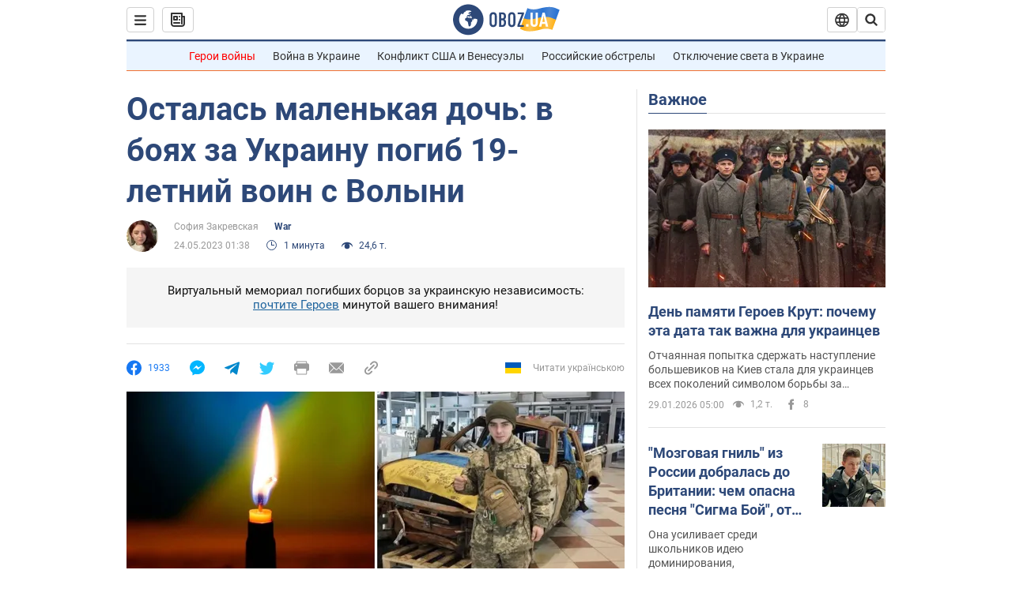

--- FILE ---
content_type: application/x-javascript; charset=utf-8
request_url: https://servicer.idealmedia.io/1418748/1?nocmp=1&sessionId=697b03f7-1228d&sessionPage=1&sessionNumberWeek=1&sessionNumber=1&scale_metric_1=64.00&scale_metric_2=256.00&scale_metric_3=100.00&cbuster=1769669623445361526567&pvid=4cc44d31-8bda-4471-9273-5b42be65e47b&implVersion=11&lct=1763555100&mp4=1&ap=1&consentStrLen=0&wlid=bb07f846-5f40-4671-88c5-0c68e7029189&uniqId=0b85b&niet=4g&nisd=false&evt=%5B%7B%22event%22%3A1%2C%22methods%22%3A%5B1%2C2%5D%7D%2C%7B%22event%22%3A2%2C%22methods%22%3A%5B1%2C2%5D%7D%5D&pv=5&jsv=es6&dpr=1&hashCommit=cbd500eb&apt=2023-05-24T01%3A38%3A00&tfre=3736&w=0&h=1&tl=150&tlp=1&sz=0x1&szp=1&szl=1&cxurl=https%3A%2F%2Fwar.obozrevatel.com%2Fostalas-malenkaya-doch-v-boyah-za-ukrainu-pogib-19-letnij-voin-s-volyini.htm&ref=&lu=https%3A%2F%2Fwar.obozrevatel.com%2Fostalas-malenkaya-doch-v-boyah-za-ukrainu-pogib-19-letnij-voin-s-volyini.htm
body_size: 806
content:
var _mgq=_mgq||[];
_mgq.push(["IdealmediaLoadGoods1418748_0b85b",[
["unian.net","11979010","1","Відома російська акторка вразила всіх заявою про українців","Тетяна зробила емоційний допис в мережі.","0","","","","NNtreK_W2TkkOJ4Dtc3CV3V4GAgBqeKxmQ6MosjaEWB_IflNQAcCFUhNU-7RqfNCJP9NESf5a0MfIieRFDqB_Kldt0JdlZKDYLbkLtP-Q-W45Uv7heQ1g_2cm1Xcz9Cs",{"i":"https://s-img.idealmedia.io/n/11979010/45x45/200x0x800x800/aHR0cDovL2ltZ2hvc3RzLmNvbS90LzIwMjYtMDEvNDI3MDI0LzlmZDJlYTUzZjZmMGFiODJjNTNiNTBkYTI1ZjRhMzJhLmpwZWc.webp?v=1769669623-OGiQZidkJ35VhTwr1GUsWBrCXWlbUw6YVVZzO_HkeWk","l":"https://clck.idealmedia.io/pnews/11979010/i/1298901/pp/1/1?h=NNtreK_W2TkkOJ4Dtc3CV3V4GAgBqeKxmQ6MosjaEWB_IflNQAcCFUhNU-7RqfNCJP9NESf5a0MfIieRFDqB_Kldt0JdlZKDYLbkLtP-Q-W45Uv7heQ1g_2cm1Xcz9Cs&utm_campaign=obozrevatel.com&utm_source=obozrevatel.com&utm_medium=referral&rid=4048dee9-fcdf-11f0-ae7d-d404e6f97680&tt=Direct&att=3&afrd=296&iv=11&ct=1&gdprApplies=0&muid=q0sHDvkhQJRm&st=-300&mp4=1&h2=RGCnD2pppFaSHdacZpvmnsy2GX6xlGXVu7txikoXAu9kApNTXTADCUxIDol3FKO5zpSwCTRwppme7hac-lJkcw**","adc":[],"sdl":0,"dl":"","category":"Шоу-бизнес","dbbr":0,"bbrt":0,"type":"e","media-type":"static","clicktrackers":[],"cta":"Читати далі","cdt":"","tri":"4048f04f-fcdf-11f0-ae7d-d404e6f97680","crid":"11979010"}],],
{"awc":{},"dt":"desktop","ts":"","tt":"Direct","isBot":1,"h2":"RGCnD2pppFaSHdacZpvmnsy2GX6xlGXVu7txikoXAu9kApNTXTADCUxIDol3FKO5zpSwCTRwppme7hac-lJkcw**","ats":0,"rid":"4048dee9-fcdf-11f0-ae7d-d404e6f97680","pvid":"4cc44d31-8bda-4471-9273-5b42be65e47b","iv":11,"brid":32,"muidn":"q0sHDvkhQJRm","dnt":2,"cv":2,"afrd":296,"consent":true,"adv_src_id":39175}]);
_mgqp();
